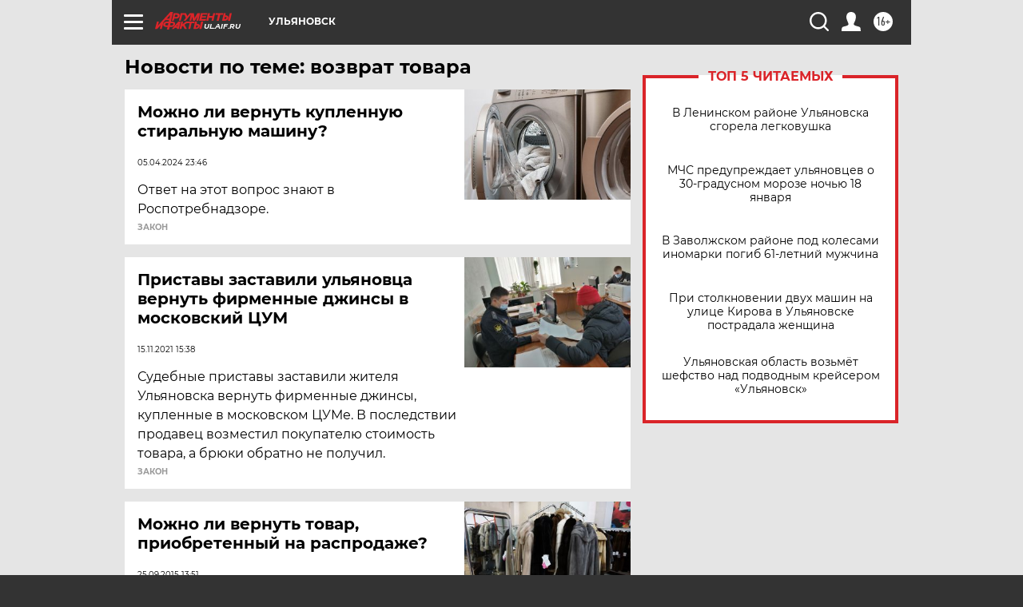

--- FILE ---
content_type: text/html
request_url: https://tns-counter.ru/nc01a**R%3Eundefined*aif_ru/ru/UTF-8/tmsec=aif_ru/643767749***
body_size: -71
content:
09056D36696C9706X1768724230:09056D36696C9706X1768724230